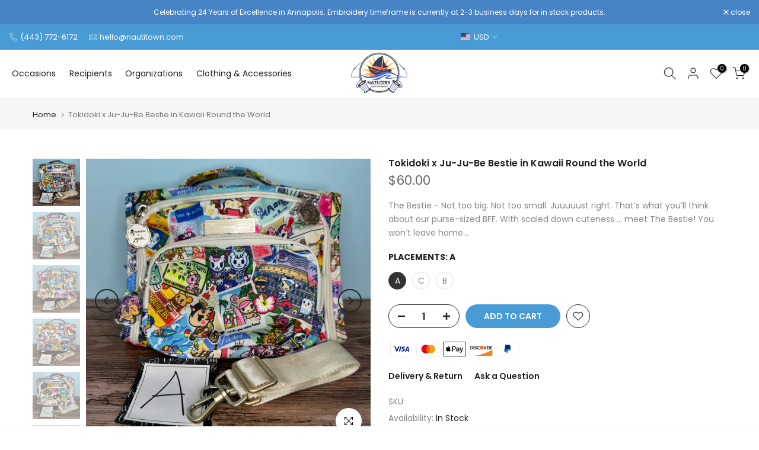

--- FILE ---
content_type: text/css
request_url: https://nautitown.com/cdn/shop/t/16/assets/kg-custom.css?v=92842259863866249701723185550
body_size: -782
content:
#cwsMenuDesktop > .cwsMenu {
    position: static;
}
#cwsMenuMobile .cwsmobile-menubar-toggle .mb-icons svg.cwsmenu-open {
    stroke: #000;
}
#cwsMenuMobile .cwsmobile-menubar-toggle .mb-text {
    color: #000;
    display: none;
}
